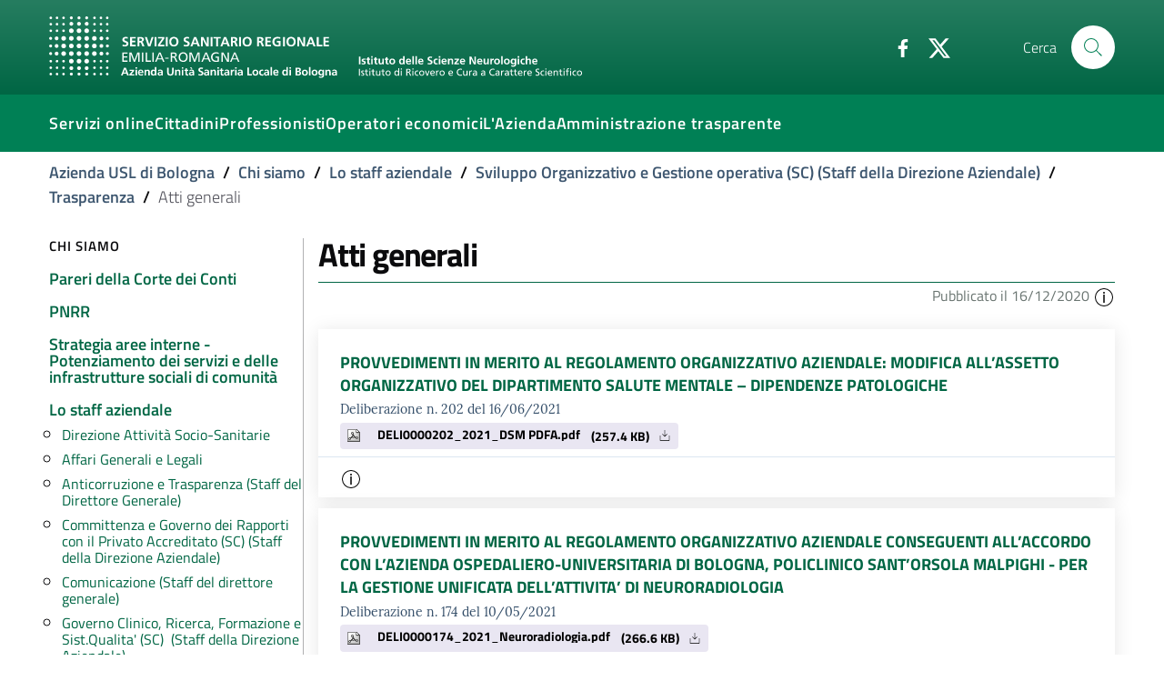

--- FILE ---
content_type: text/html;charset=utf-8
request_url: https://www.ausl.bologna.it/asl-bologna/staff/socs/socs-trasparenza/atti-generali
body_size: 96268
content:
<!DOCTYPE html>
<html xmlns="http://www.w3.org/1999/xhtml" lang="it" xml:lang="it">

<head><meta http-equiv="Content-Type" content="text/html; charset=UTF-8" />
  <title>Atti generali — Azienda USL di Bologna</title>

  

  
    
        <meta charset="utf-8" />
        <meta name="viewport" content="width=device-width, initial-scale=1, shrink-to-fit=no" />

        <script>PORTAL_URL = 'https://www.ausl.bologna.it';</script>

        <link href="https://www.ausl.bologna.it/static/theme-assets/css/bootstrap-italia.min.css" rel="stylesheet" />

        <!-- Favicons -->
        <link rel="icon" href="https://www.ausl.bologna.it/static/theme-assets/assets/favicons/favicon.ico" />
        <link rel="icon" href="https://www.ausl.bologna.it/static/theme-assets/assets/favicons/favicon-32x32.png" sizes="32x32" type="image/png" />
        <link rel="icon" href="https://www.ausl.bologna.it/static/theme-assets/assets/favicons/favicon-16x16.png" sizes="16x16" type="image/png" />
        <link rel="mask-icon" href="https://www.ausl.bologna.it/static/theme-assets/assets/favicons/safari-pinned-tab.svg" color="#0066CC" />
        <link rel="apple-touch-icon" href="https://www.ausl.bologna.it/static/theme-assets/assets/favicons/apple-touch-icon.png" />

        <meta name="theme-color" content="#0066CC" />
    
</head><body id="visual-portal-wrapper" class="frontend icons-on portaltype-folder section-asl-bologna site-Plone subsection-staff subsection-staff-socs subsection-staff-socs-socs-trasparenza template-listing_view thumbs-on userrole-anonymous viewpermission-view" dir="ltr" data-base-url="https://www.ausl.bologna.it/asl-bologna/staff/socs/socs-trasparenza/atti-generali" data-view-url="https://www.ausl.bologna.it/asl-bologna/staff/socs/socs-trasparenza/atti-generali" data-portal-url="https://www.ausl.bologna.it" data-i18ncatalogurl="https://www.ausl.bologna.it/plonejsi18n" data-pat-pickadate="{&quot;date&quot;: {&quot;selectYears&quot;: 200}, &quot;time&quot;: {&quot;interval&quot;: 5 } }" data-pat-plone-modal="{&quot;actionOptions&quot;: {&quot;displayInModal&quot;: false}}">

    <header class="it-header-wrapper it-header-sticky">

      <div class="it-nav-wrapper">
        <!-- HEADER CENTER -->
        <div class="it-header-center-wrapper it-small-header bg-gradient-primary">
          <div class="container">
            <div class="row">
              <div class="col-12">
                <div class="it-header-center-content-wrapper">
                  <div class="it-brand-wrapper">
                    <a href="https://www.ausl.bologna.it">
                      <img src="https://www.ausl.bologna.it/static/theme-assets/assets/logo-bianco.svg" class="img-fluid mr-3 bo-logo-full bo-logo-full--default" />
                      <img src="https://www.ausl.bologna.it/static/theme-assets/assets/logo-bianco-mobile.png" class="img-fluid mr-3 bo-logo-full bo-logo-full--mobile" />
                      <img src="https://www.ausl.bologna.it/static/theme-assets/assets/logo-bianco-icona.png" class="img-fluid mr-3 bo-logo-icon" />

                    </a>

                    

                  </div>                  <!-- /it-brand-wrapper -->
                  <div class="it-right-zone">
                    <div class="it-socials d-none d-md-flex">
                      <ul>
                        <li>
                          <a href="http://www.facebook.com/pages/Azienda-USL-di-Bologna/161108907266658?v=page_getting_started#!/pages/Azienda-USL-di-Bologna/161108907266658?v=wall" aria-label="Facebook" target="_blank">
                            <svg class="icon">
                              <use xlink:href="https://www.ausl.bologna.it/++plone++auslbo.bootstrap.theme/sprite.svg#it-facebook"></use>
                            </svg>
                          </a>
                        </li>
                        <li>
                          <a href="http://twitter.com/AUSLBologna" aria-label="Twitter" target="_blank">
                            <svg class="icon">
                              <use xlink:href="https://www.ausl.bologna.it/++plone++auslbo.bootstrap.theme/sprite.svg#it-twitter"></use>
                            </svg>
                          </a>
                        </li>
                      </ul>
                    </div>

                    <div class="it-search-wrapper">
                      <span class="d-none d-md-block">Cerca</span>
                      <a class="search-link rounded-icon" aria-label="Cerca" href="https://www.ausl.bologna.it/search?from_section=asl-bologna/staff/socs/socs-trasparenza/atti-generali">
                        <svg class="icon">
                          <use xlink:href="https://www.ausl.bologna.it/++plone++auslbo.bootstrap.theme/sprite.svg#it-search"></use>
                        </svg>
                      </a>
                    </div>
                  </div>                  <!-- /it-right-zone -->
                </div>
              </div>
            </div>
          </div>
        </div>        <!-- /it-header-center-wrapper -->

        <!-- HEADER NAV -->
        <div class="it-header-navbar-wrapper" style="z-index:7;">
          <div class="container">
            <div class="row">
              <div class="col-12">
                <nav class="navbar navbar-expand-lg has-megamenu">
                  <button class="custom-navbar-toggler" type="button" aria-controls="nav10" aria-expanded="false" aria-label="Toggle navigation" data-target="#nav10">
                    <!-- <svg class="icon">
                      <use xlink:href="${portal_url}/++plone++auslbo.bootstrap.theme/sprite.svg#it-burger"></use>
                    </svg> -->
                    <div class="icon-burger"><span style="background:white"></span></div>
                  </button>
                  <div class="navbar-collapsable" id="nav10">
                    <div class="overlay"></div>
                    <div class="close-div sr-only">
                      <button class="btn close-menu" type="button">
                        <span class="it-close"></span>close
                      </button>
                    </div>
                    <div class="menu-wrapper">
                      <ul class="navbar-nav">
                        
                          <li class="nav-item dropdown megamenu ">
                            <a class="nav-link dropdown-toggle " href="#" title="" data-toggle="dropdown" aria-expanded="false">
                              
                              <span>Servizi online</span>
                              
                            </a>
                            <div class="dropdown-menu">
                              <div class="row max-height-col">
                                <div class="col-12 col-lg-4">
                                  <h2><strong>In evidenza</strong></h2>
<p><a href="https://opencup.cup2000.it/openCUP/index.htm">Prenotazioni e disdette</a></p>
<p><a href="https://screening.ausl.bologna.it/" title="Gestione online appuntamenti screening">Portale appuntamenti screening</a><a href="https://www.pagonlinesanita.it/"></a></p>
<p><a href="https://refertionline.ausl.bologna.it/">Immagini e referti</a></p>
<p><a href="https://prontocartella.bo.it/home">Cartelle cliniche</a></p>
<p><a href="https://www.ausl.bologna.it/form/das/dccm">Domanda per la conformità di diagnosi di disturbo di apprendimento (minori)</a></p>
<p><a href="https://www.ausl.bologna.it/form/das/dccad">Domanda per la conformità di diagnosi di disturbo di apprendimento (adulti)</a></p>
<p></p>
                                </div>
                                <div class="col-12 col-lg-4">
                                  <p><a href="https://www.ausl.bologna.it/form/com/svw" rel="noopener" target="_blank">Segnalazioni</a></p>
<p><a href="https://www.ausl.bologna.it/form/com/svwd" rel="noopener" target="_blank">Segnalazioni con delega</a> </p>
<p><a href="https://moduli.ausl.bologna.it/formazione/albo-docenti" rel="noopener" target="_blank">Iscrizione albo docenti esterni</a></p>
<p><a href="https://intranet-moduli.internal.ausl.bologna.it/formazione/albi-per-interni" rel="noopener" target="_blank">Iscrizione albo docenti interni</a></p>
<p><a href="https://www.ausl.bologna.it/form/com/rcp" rel="noopener">Patrocini</a></p>
                                </div>
                                <div class="col-12 col-lg-4">
                                  <p><a href="https://www.ausl.bologna.it/cit/sanita-on-line"><strong>Vai alla pagina completa dei servizi on line</strong></a></p>
<p></p>
<p></p>
<p><img alt="imma.png" class="image-richtext image-inline" height="" src="https://www.ausl.bologna.it/tema-auslbo/immagini/imma.png/@@images/ba890e78-6814-44b5-9627-eb7030c9228a.png" title="imma.png" width="" /></p>
                                </div>
                              </div>
                            </div>
                          </li>
                        
                          <li class="nav-item dropdown megamenu ">
                            <a class="nav-link dropdown-toggle " href="#" title="" data-toggle="dropdown" aria-expanded="false">
                              
                              <span>Cittadini</span>
                              
                            </a>
                            <div class="dropdown-menu">
                              <div class="row max-height-col">
                                <div class="col-12 col-lg-6">
                                  <p><strong>In evidenza</strong></p>
<p><a href="https://www.ausl.bologna.it/cit/prenotare-visite-pagare-il-ticket-e-richiedere-rimborsi">Prenotare, disdire, pagare, chiedere rimborsi per prestazioni sanitarie</a></p>
<p><a href="https://www.ausl.bologna.it/cit/vaccini">Vaccini</a></p>
<p><a href="https://www.ausl.bologna.it/cit/gravidanza-e-allattamento/gravidanza-a-rischio-ed-estensione-del-congedo-di-maternita">Richiesta gravidanza a rischio</a></p>
<p><a href="https://www.ausl.bologna.it/cit/cagm">Assistenza primaria ad attività oraria (ex Guardia Medica)</a></p>
<p><a href="https://www.ausl.bologna.it/asl-bologna/Dip/dei/dot">Donazione organi</a></p>
                                </div>
                                <div class="col-12 col-lg-6">
                                  <div>
<p><a href="https://bologna.lgrmedical.it">Protesica</a></p>
<p><a href="https://www.ausl.bologna.it/cit/libera-professione">Libera Professione</a></p>
</div>
<div>
<p><a href="https://www.ausl.bologna.it/cit/farm/farmacie-orari-di-apertura-e-turni-diurni-notturni">Farmacie</a></p>
<div>
<p><a href="https://www.ausl.bologna.it/cit/bandi-di-concorso">Concorsi</a></p>
</div>
<div>
<p><a href="https://trasparenza-gru.progetto-sole.it/exec/htmls/static/whrpx/pxtraspcv0.html?CODE=AUSLBO-DIR">Cerca Professionista AUSL</a></p>
</div>
<p><a href="https://www.ausl.bologna.it/cit">Tutte le informazioni</a></p>
</div>
                                </div>
                              </div>
                            </div>
                          </li>
                        
                          <li class="nav-item dropdown megamenu ">
                            <a class="nav-link dropdown-toggle " href="#" title="" data-toggle="dropdown" aria-expanded="false">
                              
                              <span>Professionisti</span>
                              
                            </a>
                            <div class="dropdown-menu">
                              <div class="row max-height-col">
                                <div class="col-12 col-lg-6">
                                  <div>
<p><strong>In evidenza</strong></p>
<p><a href="https://www.ausl.bologna.it/pro/npa">Le notizie per gli operatori AUSL</a></p>
<p><a href="https://portale-gru.progetto-sole.it/exec/" rel="noopener" target="_blank">Portale del Dipendente</a></p>
<p><a href="https://www.ausl.bologna.it/seztemi/sostenibilita/mobilita-aziendale" title="Spostarsi in modo sostenibile">Spostarsi in modo sostenibile</a></p>
</div>
<div>
<p></p>
</div>
                                </div>
                                <div class="col-12 col-lg-6">
                                  <div>
<div>
<p><a href="https://www.ausl.bologna.it/pro/posta-elettronica-aziendale-1/sistema-di-posta-elettronica-aziendale" title="Sistema di posta elettronica aziendale">Posta elettronica aziendale</a></p>
<p><a href="https://babel.ausl.bologna.it/" rel="noopener" target="_blank">Babel</a></p>
</div>
<div>
<p><a href="https://www.ausl.bologna.it/pro/grad">Graduatorie</a></p>
</div>
<p><a href="https://www.ausl.bologna.it/pro/for">Formazione</a></p>
</div>
<div>
<p><strong><a href="https://www.ausl.bologna.it/pro/professionisti-1">Tutti i contenuti per i professionisti (AUSL ed esterni)</a></strong></p>
</div>
<div>
<h6></h6>
</div>
                                </div>
                              </div>
                            </div>
                          </li>
                        
                          <li class="nav-item  ">
                            <a class="nav-link  " href="https://www.ausl.bologna.it/operatori-economici/" title="Bandi di gara, portale fornitori e altro" data-toggle="" aria-expanded="false">
                              
                              <span>Operatori economici</span>
                              
                            </a>
                            
                          </li>
                        
                          <li class="nav-item dropdown megamenu ">
                            <a class="nav-link dropdown-toggle " href="#" title="" data-toggle="dropdown" aria-expanded="false">
                              
                              <span>L'Azienda</span>
                              
                            </a>
                            <div class="dropdown-menu">
                              <div class="row max-height-col">
                                <div class="col-12 col-lg-6">
                                  <p><a href="https://www.ausl.bologna.it/asl-bologna/staff/agl/trasparenza/atti-generali/atti-amministrativi-generali" rel="noopener" target="_blank">Atto aziendale</a></p>
<p><a href="https://www.ausl.bologna.it/asl-bologna/staff/socs/socs-trasparenza/organigramma-statico/ORG.pdf" rel="noopener" target="_blank">Struttura aziendale</a></p>
<p><a href="https://www.ausl.bologna.it/asl-bologna">Chi siamo</a></p>
<p><strong><a href="http://www.isnb.it" title="Istituto delle Scienze Neurologiche (ISN) di Bologna">L'IRCCS Istituto delle Scienze Neurologiche (ISN) di Bologna</a></strong></p>
<p><a href="https://www.ausl.bologna.it/servt">Servizi sul territorio e Distretti</a></p>
<p><a href="https://www.ausl.bologna.it/asl-bologna/Dip">Dipartimenti di produzione</a></p>
<p><a href="https://www.ausl.bologna.it/asl-bologna/datr">Dipartimento assistenziale, tecnico e riabilitativo</a></p>
<p><a href="https://www.ausl.bologna.it/asl-bologna/dipartimenti-di-supporto">Dipartimenti di supporto</a></p>
<p><a href="https://www.ausl.bologna.it/asl-bologna/pnrr">PNRR</a></p>
<p><a href="https://www.ausl.bologna.it/asl-bologna/strategia-aree-interne-potenziamento-dei-servizi-e-delle-infrastrutture-sociali-di-comunita/strategia-aree-interne-potenziamento-dei-servizi-e-delle-infrastrutture-sociali-di-comunita">Strategia aree interne - Potenziamento dei servizi e delle infrastrutture sociali di comunità</a></p>
<p><a href="https://www.ausl.bologna.it/asl-bologna/pareri-della-corte-dei-conti">Pareri della Corte dei Conti</a></p>
<p></p>
                                </div>
                                <div class="col-12 col-lg-6">
                                  <p><a href="https://www.ausl.bologna.it/servt/distr/appennino-bolognese" rel="noopener" target="_blank" title="Appennino Bolognese"><strong>Appennino Bolognese</strong></a></p>
<p><strong><a href="https://www.ausl.bologna.it/servt/distr/citta-di-bologna" rel="noopener" target="_blank" title="Città di Bologna">Città di Bologna</a></strong></p>
<p><strong><a href="https://www.ausl.bologna.it/servt/distr/pianura-est" rel="noopener" target="_blank" title="Pianura Est">Pianura Est</a></strong></p>
<p><strong><a href="https://www.ausl.bologna.it/servt/distr/pianura-ovest" rel="noopener" target="_blank" title="Pianura Ovest">Pianura Ovest</a></strong></p>
<p><strong><a href="https://www.ausl.bologna.it/servt/distr/reno-lavino-e-samoggia" rel="noopener" target="_blank" title="Reno, Lavino e Samoggia">Reno, Lavino e Samoggia</a></strong></p>
<p><strong><a href="https://www.ausl.bologna.it/servt/distr/savena-idice" rel="noopener" target="_blank" title="Savena Idice">Savena Idice</a></strong></p>
<p></p>
<p><span>L’Azienda USL di Bologna promuove e tutela della salute della popolazione per consentire la migliore qualità di vita possibile, garantendo i livelli essenziali di assistenza secondo le normative nazionali e regionali. Concorre alla realizzazione della più vasta missione del Servizio Sanitario della Regione Emilia Romagna. </span><span>Il suo territorio comprende 45 comuni, per una popolazione di oltre 880.000 abitanti. Il bilancio annuale si aggira sui 2.1 miliardi di euro. Al suo interno sono impegnati oltre 9.500 professionisti.</span></p>
                                </div>
                              </div>
                            </div>
                          </li>
                        
                          <li class="nav-item  ">
                            <a class="nav-link  " href="https://www.ausl.bologna.it/amministrazione-trasparente" title="" data-toggle="" aria-expanded="false">
                              
                              <span>Amministrazione trasparente</span>
                              
                            </a>
                            
                          </li>
                        
                      </ul>
                    </div>
                  </div>
                </nav>
              </div>
            </div>
          </div>
        </div>
      </div>

    </header>
    

    <div id="header-separator"></div>
  
    <div class="container">
        <div class="row">
            <div class="col-12">
                <nav class="breadcrumb-container" aria-label="breadcrumb">
                    <ol class="breadcrumb">
                        
                            <li class="breadcrumb-item ">
                                <a href="https://www.ausl.bologna.it">Azienda USL di Bologna</a>
                                <span class="separator">/</span>
                            </li>
                        
                            <li class="breadcrumb-item ">
                                <a href="https://www.ausl.bologna.it/asl-bologna">Chi siamo</a>
                                <span class="separator">/</span>
                            </li>
                        
                            <li class="breadcrumb-item ">
                                <a href="https://www.ausl.bologna.it/asl-bologna/staff">Lo staff aziendale</a>
                                <span class="separator">/</span>
                            </li>
                        
                            <li class="breadcrumb-item ">
                                <a href="https://www.ausl.bologna.it/asl-bologna/staff/socs">Sviluppo Organizzativo e Gestione operativa (SC) (Staff della Direzione Aziendale)</a>
                                <span class="separator">/</span>
                            </li>
                        
                            <li class="breadcrumb-item ">
                                <a href="https://www.ausl.bologna.it/asl-bologna/staff/socs/socs-trasparenza">Trasparenza</a>
                                <span class="separator">/</span>
                            </li>
                        
                            <li class="breadcrumb-item active">
                                Atti generali
                                
                            </li>
                        
                    </ol>
                </nav>
            </div>
        </div>
    </div>
<div class="container">
      <div class="row">
        <div class="col-12" id="theme-above-main"></div>
      </div>
    </div><main>
      <div class="container">
        <div class="row">
          <div class="d-none d-lg-block col-lg-3">
            <div class="sidebar-wrapper border-right mr-1" id="theme-sidenav">
      
        
<div class="portletWrapper" id="portletwrapper-706c6f6e652e6c656674636f6c756d6e0a636f6e746578740a2f506c6f6e650a6e617669676174696f6e" data-portlethash="706c6f6e652e6c656674636f6c756d6e0a636f6e746578740a2f506c6f6e650a6e617669676174696f6e">

    <div class="navigation-wrapper">
    <h3 class="no_toc">Chi siamo</h3>

    <div class="sidebar-linklist-wrapper">
    <div class="link-list-wrapper">
            
        <ul class="link-list">
            



<li>

    

        <a href="https://www.ausl.bologna.it/asl-bologna/pareri-della-corte-dei-conti" title="" class="list-item list-item-state--published medium ">

             

            

            <span>Pareri della Corte dei Conti</span>
        </a>
        

    
</li>

<li>

    

        <a href="https://www.ausl.bologna.it/asl-bologna/pnrr" title="Attuazione misure PNRR: informazioni sintetiche di pubblicizzazione" class="list-item list-item-state--published medium ">

             

            

            <span>PNRR</span>
        </a>
        

    
</li>

<li>

    

        <a href="https://www.ausl.bologna.it/asl-bologna/strategia-aree-interne-potenziamento-dei-servizi-e-delle-infrastrutture-sociali-di-comunita" title="ex PNRR M5 C3 I1.1.1" class="list-item list-item-state--published medium ">

             

            

            <span>Strategia aree interne - Potenziamento dei servizi e delle infrastrutture sociali di comunità</span>
        </a>
        

    
</li>

<li>

    

        <a href="https://www.ausl.bologna.it/asl-bologna/staff" title="" class="list-item list-item-state--published medium medium ">

             

            

            <span>Lo staff aziendale</span>
        </a>
        
            <ul class="link-sublist link-sublist-level--1">
                



<li>

    

        <a href="https://www.ausl.bologna.it/asl-bologna/staff/dass" title="" class="list-item list-item-state--published ">

             

            

            <span>Direzione Attività Socio-Sanitarie</span>
        </a>
        

    
</li>

<li>

    

        <a href="https://www.ausl.bologna.it/asl-bologna/staff/agl" title="" class="list-item list-item-state--published ">

             

            

            <span>Affari Generali e Legali</span>
        </a>
        

    
</li>

<li>

    

        <a href="https://www.ausl.bologna.it/asl-bologna/staff/at" title="" class="list-item list-item-state--published ">

             

            

            <span>Anticorruzione e Trasparenza (Staff del Direttore Generale)</span>
        </a>
        

    
</li>

<li>

    

        <a href="https://www.ausl.bologna.it/asl-bologna/staff/csa" title="" class="list-item list-item-state--published ">

             

            

            <span>Committenza e Governo dei Rapporti con il Privato Accreditato (SC) (Staff della Direzione Aziendale)</span>
        </a>
        

    
</li>

<li>

    

        <a href="https://www.ausl.bologna.it/asl-bologna/staff/comunicazione-staff-del-direttore-generale" title="" class="list-item list-item-state--published ">

             

            

            <span>Comunicazione (Staff del direttore generale)</span>
        </a>
        

    
</li>

<li>

    

        <a href="https://www.ausl.bologna.it/asl-bologna/staff/qa" title="" class="list-item list-item-state--published ">

             

            

            <span>Governo Clinico, Ricerca, Formazione e Sist.Qualita' (SC)  (Staff della Direzione Aziendale)</span>
        </a>
        

    
</li>

<li>

    

        <a href="https://www.ausl.bologna.it/asl-bologna/staff/governo-dei-percorsi-specialistici" title="" class="list-item list-item-state--published ">

             

            

            <span>Governo dei percorsi specialistici</span>
        </a>
        

    
</li>

<li>

    

        <a href="https://www.ausl.bologna.it/asl-bologna/staff/mlrm" title="" class="list-item list-item-state--published ">

             

            

            <span>Medicina Legale e Risk Management (Staff della Direzione Aziendale)</span>
        </a>
        

    
</li>

<li>

    

        <a href="https://www.ausl.bologna.it/asl-bologna/staff/lp" title="" class="list-item list-item-state--published ">

             

            

            <span>Libera Professione (SC)</span>
        </a>
        

    
</li>

<li>

    

        <a href="https://www.ausl.bologna.it/asl-bologna/staff/pec" title="" class="list-item list-item-state--published ">

             

            

            <span>Programmazione e Controllo</span>
        </a>
        

    
</li>

<li>

    

        <a href="https://www.ausl.bologna.it/asl-bologna/staff/pep" title="" class="list-item list-item-state--published ">

             

            

            <span>Servizio di Prevenzione e Protezione (SC)</span>
        </a>
        

    
</li>

<li>

    

        <a href="https://www.ausl.bologna.it/asl-bologna/staff/sia" title="" class="list-item list-item-state--published ">

             

            

            <span>Sistemi Informativi Aziendali</span>
        </a>
        

    
</li>

<li>

    

        <a href="https://www.ausl.bologna.it/asl-bologna/staff/socs" title="" class="list-item list-item-state--published medium ">

             

            

            <span>Sviluppo Organizzativo e Gestione operativa (SC) (Staff della Direzione Aziendale)</span>
        </a>
        
            <ul class="link-sublist link-sublist-level--2">
                



<li>

    

        <a href="https://www.ausl.bologna.it/asl-bologna/staff/socs/socs-trasparenza" title="UO Sviluppo Organizzativo e Gestione Operativa (SC)" class="list-item list-item-state--published medium ">

             

            

            <span>Trasparenza</span>
        </a>
        
            <ul class="link-sublist link-sublist-level--3">
                



<li>

    

        <a href="https://www.ausl.bologna.it/asl-bologna/staff/socs/socs-trasparenza/organigramma-statico" title="Versione statica pdf - aggiornata al 12/01/2026" class="list-item list-item-state--published ">

             

            

            <span>Organigramma statico</span>
        </a>
        

    
</li>

<li>

    

        <a href="https://www.ausl.bologna.it/asl-bologna/staff/socs/socs-trasparenza/benessere-organizzativo" title="" class="list-item list-item-state--published ">

             

            

            <span>Benessere organizzativo</span>
        </a>
        

    
</li>

<li>

    

        <a href="https://www.ausl.bologna.it/asl-bologna/staff/socs/socs-trasparenza/verbali-di-accordo-interaziendali" title="" class="list-item list-item-state--published ">

             

            

            <span>Verbali e atti di valenza interaziendale</span>
        </a>
        

    
</li>

<li>

    

        <a href="https://www.ausl.bologna.it/asl-bologna/staff/socs/socs-trasparenza/atti-generali" title="" class="list-item list-item-state--published medium active ">

             

            

            <span>Atti generali</span>
        </a>
        

    
</li>

<li>

    

        <a href="https://www.ausl.bologna.it/asl-bologna/staff/socs/socs-trasparenza/attivita-e-procedimenti" title="" class="list-item list-item-state--published ">

             

            

            <span>Attività e procedimenti</span>
        </a>
        

    
</li>

<li>

    

        <a href="https://www.ausl.bologna.it/asl-bologna/staff/socs/socs-trasparenza/riferimenti-normativi-su-organizzazione-e-attivita" title="" class="list-item list-item-state--published ">

             

            

            <span>Riferimenti normativi su organizzazione e attività</span>
        </a>
        

    
</li>




            </ul>
        

    
</li>




            </ul>
        

    
</li>

<li>

    

        <a href="https://www.ausl.bologna.it/asl-bologna/staff/governo-dei-percorsi-di-screening" title="" class="list-item list-item-state--published ">

             

            

            <span>Governo dei percorsi di screening</span>
        </a>
        

    
</li>




            </ul>
        

    
</li>




        </ul>
    </div>    
    </div>
    </div>


</div>


      
    </div>
          </div>
          <div class="col-12 col-lg-9" id="theme-content">

          

          <header>
            <div id="viewlet-above-content-title"><span id="social-tags-body" style="display: none" itemscope="" itemtype="http://schema.org/WebPage">
  <span itemprop="name">Atti generali</span>
  <span itemprop="description"></span>
  <span itemprop="url">https://www.ausl.bologna.it/asl-bologna/staff/socs/socs-trasparenza/atti-generali</span>
  <span itemprop="image">https://www.ausl.bologna.it/logo.png</span>
</span>

</div>
            
              <h1 class="documentFirstHeading">Atti generali</h1>

            
            <div id="viewlet-below-content-title">
    <div class="bo-below-title">
        <div class="bo-below-title_nav">
            <a href="#" data-toggle="modal" data-target="#sidenav-modal" class="d-lg-none">
                
  <svg class="icon icon-sm icon-primary">
       <use xlink:href="https://www.ausl.bologna.it/++plone++auslbo.bootstrap.theme/sprite.svg#it-folder"></use>
  </svg>

                <span>Navigazione</span>
            </a>
        </div>
        <div class="bo-below-title_date">
            <small class="primary-color-c1">
                Pubblicato il
                    16/12/2020
                
                
                <span role="button" data-trigger="hover" data-toggle="popover" data-content="Creato il: &lt;em&gt;16/12/2020&lt;/em&gt;&lt;br /&gt;Ultima modifica il: &lt;em&gt;21/10/2025&lt;/em&gt;" data-html="true">
                    
  <svg class="icon icon-sm">
       <use xlink:href="https://www.ausl.bologna.it/++plone++auslbo.bootstrap.theme/sprite.svg#it-info-circle"></use>
  </svg>

                </span>
            </small>
        </div>
    </div>
</div>

            
              

            
          </header>

          <div id="viewlet-above-content-body">



   
</div>
          <div id="content-core">
            
      

        

        
          
            
              <div class="entries">
                
                  
                    
                      <div class="card-wrapper card-space">
                        <div class="card card-bg no-after">


                          <div class="card-body pb-2">
                            <div class="card-body-wrapper">
                              <div>
                              <h5 class="card-title">

                                <a href="https://www.ausl.bologna.it/asl-bologna/staff/socs/socs-trasparenza/atti-generali/DELI0000202-2021-Ridenominaz%20SS%20Psicologia.pdf/view" class="contenttype-file state-published url" title="Download">
                                  PROVVEDIMENTI IN MERITO AL REGOLAMENTO ORGANIZZATIVO AZIENDALE: MODIFICA ALL’ASSETTO ORGANIZZATIVO DEL DIPARTIMENTO SALUTE MENTALE – DIPENDENZE PATOLOGICHE
                                  </a>
                              </h5>

                              <p class="card-text">Deliberazione n. 202 del 16/06/2021</p>

                              
                              <a href="https://www.ausl.bologna.it/asl-bologna/staff/socs/socs-trasparenza/atti-generali/DELI0000202-2021-Ridenominaz%20SS%20Psicologia.pdf/view" class="badge badge-light badge-file">
                                  <img src="https://www.ausl.bologna.it/++resource++mimetype.icons/pdf.png" />
                                  <span><span class="filename">DELI0000202_2021_DSM PDFA.pdf</span> (257.4 KB)</span>
                                  
  <svg class="icon icon-xs">
       <use xlink:href="https://www.ausl.bologna.it/++plone++auslbo.bootstrap.theme/sprite.svg#it-download"></use>
  </svg>

                                </a>
                              


                              
                              </div>

                              

                             </div>


                            

                          </div>
                          <div class="card-footer px-4 py-2">

                            <small class="primary-color-c1">
                                
                                
                            <span role="button" data-trigger="hover" data-toggle="popover" data-content="Creato il: &lt;em&gt;30/06/2021&lt;/em&gt;&lt;br /&gt;Ultima modifica il: &lt;em&gt;30/06/2023&lt;/em&gt;" data-html="true">
                              
  <svg class="icon icon-sm">
       <use xlink:href="https://www.ausl.bologna.it/++plone++auslbo.bootstrap.theme/sprite.svg#it-info-circle"></use>
  </svg>

                            </span>
                          </small>


                        </div>


                      </div>
                    </div>
                  
                
              
                  
                    
                      <div class="card-wrapper card-space">
                        <div class="card card-bg no-after">


                          <div class="card-body pb-2">
                            <div class="card-body-wrapper">
                              <div>
                              <h5 class="card-title">

                                <a href="https://www.ausl.bologna.it/asl-bologna/staff/socs/socs-trasparenza/atti-generali/DELI0000174-2021-Neuroradiologia.pdf/view" class="contenttype-file state-published url" title="Download">
                                  PROVVEDIMENTI IN MERITO AL REGOLAMENTO ORGANIZZATIVO AZIENDALE CONSEGUENTI ALL’ACCORDO CON L’AZIENDA OSPEDALIERO-UNIVERSITARIA DI BOLOGNA, POLICLINICO SANT’ORSOLA MALPIGHI - PER LA GESTIONE UNIFICATA DELL’ATTIVITA’ DI NEURORADIOLOGIA
                                  </a>
                              </h5>

                              <p class="card-text">Deliberazione n. 174 del 10/05/2021</p>

                              
                              <a href="https://www.ausl.bologna.it/asl-bologna/staff/socs/socs-trasparenza/atti-generali/DELI0000174-2021-Neuroradiologia.pdf/view" class="badge badge-light badge-file">
                                  <img src="https://www.ausl.bologna.it/++resource++mimetype.icons/pdf.png" />
                                  <span><span class="filename">DELI0000174_2021_Neuroradiologia.pdf</span> (266.6 KB)</span>
                                  
  <svg class="icon icon-xs">
       <use xlink:href="https://www.ausl.bologna.it/++plone++auslbo.bootstrap.theme/sprite.svg#it-download"></use>
  </svg>

                                </a>
                              


                              
                              </div>

                              

                             </div>


                            

                          </div>
                          <div class="card-footer px-4 py-2">

                            <small class="primary-color-c1">
                                
                                
                            <span role="button" data-trigger="hover" data-toggle="popover" data-content="Creato il: &lt;em&gt;30/06/2021&lt;/em&gt;&lt;br /&gt;Ultima modifica il: &lt;em&gt;18/11/2021&lt;/em&gt;" data-html="true">
                              
  <svg class="icon icon-sm">
       <use xlink:href="https://www.ausl.bologna.it/++plone++auslbo.bootstrap.theme/sprite.svg#it-info-circle"></use>
  </svg>

                            </span>
                          </small>


                        </div>


                      </div>
                    </div>
                  
                
              
                  
                    
                      <div class="card-wrapper card-space">
                        <div class="card card-bg no-after">


                          <div class="card-body pb-2">
                            <div class="card-body-wrapper">
                              <div>
                              <h5 class="card-title">

                                <a href="https://www.ausl.bologna.it/asl-bologna/staff/socs/socs-trasparenza/atti-generali/DELI0000428-2020-IRCCS.pdf/view" class="contenttype-file state-published url" title="Download">
                                  PROVVEDIMENTI IN MERITO AL REGOLAMENTO ORGANIZZATIVO AZIENDALE: MODIFICHE ALL’ASSETTO ORGANIZZATIVO DELL'IRCCS "ISTITUTO DELLE SCIENZE NEUROLOGICHE" DELL'AZIENDA USL DI BOLOGNA
                                  </a>
                              </h5>

                              <p class="card-text">Deliberazione n. 428 del 30/12/2020</p>

                              
                              <a href="https://www.ausl.bologna.it/asl-bologna/staff/socs/socs-trasparenza/atti-generali/DELI0000428-2020-IRCCS.pdf/view" class="badge badge-light badge-file">
                                  <img src="https://www.ausl.bologna.it/++resource++mimetype.icons/pdf.png" />
                                  <span><span class="filename">DELI0000428_2020_IRCCS.pdf</span> (267.2 KB)</span>
                                  
  <svg class="icon icon-xs">
       <use xlink:href="https://www.ausl.bologna.it/++plone++auslbo.bootstrap.theme/sprite.svg#it-download"></use>
  </svg>

                                </a>
                              


                              
                              </div>

                              

                             </div>


                            

                          </div>
                          <div class="card-footer px-4 py-2">

                            <small class="primary-color-c1">
                                
                                
                            <span role="button" data-trigger="hover" data-toggle="popover" data-content="Creato il: &lt;em&gt;30/06/2021&lt;/em&gt;&lt;br /&gt;Ultima modifica il: &lt;em&gt;18/11/2021&lt;/em&gt;" data-html="true">
                              
  <svg class="icon icon-sm">
       <use xlink:href="https://www.ausl.bologna.it/++plone++auslbo.bootstrap.theme/sprite.svg#it-info-circle"></use>
  </svg>

                            </span>
                          </small>


                        </div>


                      </div>
                    </div>
                  
                
              
                  
                    
                      <div class="card-wrapper card-space">
                        <div class="card card-bg no-after">


                          <div class="card-body pb-2">
                            <div class="card-body-wrapper">
                              <div>
                              <h5 class="card-title">

                                <a href="https://www.ausl.bologna.it/asl-bologna/staff/socs/socs-trasparenza/atti-generali/1-DELI0000366-2020-modifica%20Governo%20Clinico.pdf/view" class="contenttype-file state-published url" title="Download">
                                  PROVVEDIMENTI IN MERITO AL REGOLAMENTO ORGANIZZATIVO AZIENDALE: MODIFICHE ALL’ASSETTO ORGANIZZATIVO NELL’AMBITO DELLO STAFF DELLA DIREZIONE AZIENDALE
                                  </a>
                              </h5>

                              <p class="card-text">Deliberazione n. 366 del 12/11/2020</p>

                              
                              <a href="https://www.ausl.bologna.it/asl-bologna/staff/socs/socs-trasparenza/atti-generali/1-DELI0000366-2020-modifica%20Governo%20Clinico.pdf/view" class="badge badge-light badge-file">
                                  <img src="https://www.ausl.bologna.it/++resource++mimetype.icons/pdf.png" />
                                  <span><span class="filename">1_DELI0000366_2020_modifica Governo Clinico.pdf</span> (250.0 KB)</span>
                                  
  <svg class="icon icon-xs">
       <use xlink:href="https://www.ausl.bologna.it/++plone++auslbo.bootstrap.theme/sprite.svg#it-download"></use>
  </svg>

                                </a>
                              


                              
                              </div>

                              

                             </div>


                            

                          </div>
                          <div class="card-footer px-4 py-2">

                            <small class="primary-color-c1">
                                
                                
                            <span role="button" data-trigger="hover" data-toggle="popover" data-content="Creato il: &lt;em&gt;16/12/2020&lt;/em&gt;&lt;br /&gt;Ultima modifica il: &lt;em&gt;18/11/2021&lt;/em&gt;" data-html="true">
                              
  <svg class="icon icon-sm">
       <use xlink:href="https://www.ausl.bologna.it/++plone++auslbo.bootstrap.theme/sprite.svg#it-info-circle"></use>
  </svg>

                            </span>
                          </small>


                        </div>


                      </div>
                    </div>
                  
                
              
                  
                    
                      <div class="card-wrapper card-space">
                        <div class="card card-bg no-after">


                          <div class="card-body pb-2">
                            <div class="card-body-wrapper">
                              <div>
                              <h5 class="card-title">

                                <a href="https://www.ausl.bologna.it/asl-bologna/staff/socs/socs-trasparenza/atti-generali/2-DELI0000327-2020-SSD%20Ch%20Ortopedica.pdf/view" class="contenttype-file state-published url" title="Download">
                                  PROVVEDIMENTI IN MERITO AL REGOLAMENTO ORGANIZZATIVO AZIENDALE: MODIFICHE ALL’ASSETTO ORGANIZZATIVO DEL DIPARTIMENTO EMERGENZA
                                  </a>
                              </h5>

                              <p class="card-text">Deliberazione n. 327 del 16/10/2020</p>

                              
                              <a href="https://www.ausl.bologna.it/asl-bologna/staff/socs/socs-trasparenza/atti-generali/2-DELI0000327-2020-SSD%20Ch%20Ortopedica.pdf/view" class="badge badge-light badge-file">
                                  <img src="https://www.ausl.bologna.it/++resource++mimetype.icons/pdf.png" />
                                  <span><span class="filename">2_DELI0000327_2020_SSD Ch Ortopedica.pdf</span> (234.1 KB)</span>
                                  
  <svg class="icon icon-xs">
       <use xlink:href="https://www.ausl.bologna.it/++plone++auslbo.bootstrap.theme/sprite.svg#it-download"></use>
  </svg>

                                </a>
                              


                              
                              </div>

                              

                             </div>


                            

                          </div>
                          <div class="card-footer px-4 py-2">

                            <small class="primary-color-c1">
                                
                                
                            <span role="button" data-trigger="hover" data-toggle="popover" data-content="Creato il: &lt;em&gt;16/12/2020&lt;/em&gt;&lt;br /&gt;Ultima modifica il: &lt;em&gt;18/11/2021&lt;/em&gt;" data-html="true">
                              
  <svg class="icon icon-sm">
       <use xlink:href="https://www.ausl.bologna.it/++plone++auslbo.bootstrap.theme/sprite.svg#it-info-circle"></use>
  </svg>

                            </span>
                          </small>


                        </div>


                      </div>
                    </div>
                  
                
              
                  
                    
                      <div class="card-wrapper card-space">
                        <div class="card card-bg no-after">


                          <div class="card-body pb-2">
                            <div class="card-body-wrapper">
                              <div>
                              <h5 class="card-title">

                                <a href="https://www.ausl.bologna.it/asl-bologna/staff/socs/socs-trasparenza/atti-generali/3-DELI0000326-2020-soppressione%20Pr%20Ch%20Malassorbitiva.pdf/view" class="contenttype-file state-published url" title="Download">
                                  PROVVEDIMENTI IN MERITO AL REGOLAMENTO ORGANIZZATIVO AZIENDALE NELL’AMBITO DEL DIPARTIMENTO CHIRURGICO
                                  </a>
                              </h5>

                              <p class="card-text">Deliberazione n. 326 del 15/10/2020</p>

                              
                              <a href="https://www.ausl.bologna.it/asl-bologna/staff/socs/socs-trasparenza/atti-generali/3-DELI0000326-2020-soppressione%20Pr%20Ch%20Malassorbitiva.pdf/view" class="badge badge-light badge-file">
                                  <img src="https://www.ausl.bologna.it/++resource++mimetype.icons/pdf.png" />
                                  <span><span class="filename">3_DELI0000326_2020_soppressione Pr Ch Malassorbitiva.pdf</span> (250.2 KB)</span>
                                  
  <svg class="icon icon-xs">
       <use xlink:href="https://www.ausl.bologna.it/++plone++auslbo.bootstrap.theme/sprite.svg#it-download"></use>
  </svg>

                                </a>
                              


                              
                              </div>

                              

                             </div>


                            

                          </div>
                          <div class="card-footer px-4 py-2">

                            <small class="primary-color-c1">
                                
                                
                            <span role="button" data-trigger="hover" data-toggle="popover" data-content="Creato il: &lt;em&gt;16/12/2020&lt;/em&gt;&lt;br /&gt;Ultima modifica il: &lt;em&gt;18/11/2021&lt;/em&gt;" data-html="true">
                              
  <svg class="icon icon-sm">
       <use xlink:href="https://www.ausl.bologna.it/++plone++auslbo.bootstrap.theme/sprite.svg#it-info-circle"></use>
  </svg>

                            </span>
                          </small>


                        </div>


                      </div>
                    </div>
                  
                
              
                  
                    
                      <div class="card-wrapper card-space">
                        <div class="card card-bg no-after">


                          <div class="card-body pb-2">
                            <div class="card-body-wrapper">
                              <div>
                              <h5 class="card-title">

                                <a href="https://www.ausl.bologna.it/asl-bologna/staff/socs/socs-trasparenza/atti-generali/4-DELI0000304-2020-riallocazione%20attivita%20Med%20Riabilitativa.pdf/view" class="contenttype-file state-published url" title="Download">
                                  ADEMPIMENTI CONSEGUENTI ALLA DELIBERAZIONE N. 361 DEL 09/10/2019 AD OGGETTO: “PROVVEDIMENTI IN MERITO AL REGOLAMENTO ORGANIZZATIVO AZIENDALE: MODIFICHE ALL’ASSETTO ORGANIZZATIVO DEL DIPARTIMENTO EMERGENZA E DELL’IRCCS ISTITUTO DELLE SCIENZE NEUROLOGICHE”
                                  </a>
                              </h5>

                              <p class="card-text">Deliberazione n. 304 del 25/09/2020</p>

                              
                              <a href="https://www.ausl.bologna.it/asl-bologna/staff/socs/socs-trasparenza/atti-generali/4-DELI0000304-2020-riallocazione%20attivita%20Med%20Riabilitativa.pdf/view" class="badge badge-light badge-file">
                                  <img src="https://www.ausl.bologna.it/++resource++mimetype.icons/pdf.png" />
                                  <span><span class="filename">4_DELI0000304_2020_riallocazione attività Med Riabilitativa.pdf</span> (203.3 KB)</span>
                                  
  <svg class="icon icon-xs">
       <use xlink:href="https://www.ausl.bologna.it/++plone++auslbo.bootstrap.theme/sprite.svg#it-download"></use>
  </svg>

                                </a>
                              


                              
                              </div>

                              

                             </div>


                            

                          </div>
                          <div class="card-footer px-4 py-2">

                            <small class="primary-color-c1">
                                
                                
                            <span role="button" data-trigger="hover" data-toggle="popover" data-content="Creato il: &lt;em&gt;16/12/2020&lt;/em&gt;&lt;br /&gt;Ultima modifica il: &lt;em&gt;18/11/2021&lt;/em&gt;" data-html="true">
                              
  <svg class="icon icon-sm">
       <use xlink:href="https://www.ausl.bologna.it/++plone++auslbo.bootstrap.theme/sprite.svg#it-info-circle"></use>
  </svg>

                            </span>
                          </small>


                        </div>


                      </div>
                    </div>
                  
                
              
                  
                    
                      <div class="card-wrapper card-space">
                        <div class="card card-bg no-after">


                          <div class="card-body pb-2">
                            <div class="card-body-wrapper">
                              <div>
                              <h5 class="card-title">

                                <a href="https://www.ausl.bologna.it/asl-bologna/staff/socs/socs-trasparenza/atti-generali/5-DELI0000268-2020-Traferimento%20Chirurgia%20A%20e%20Ch%20toracica.pdf/view" class="contenttype-file state-published url" title="Download">
                                  PROVVEDIMENTI IN MERITO AL REGOLAMENTO ORGANIZZATIVO AZIENDALE CONSEGUENTI ALL’ACCORDO TRA L’AZIENDA USL DI BOLOGNA E L’AZIENDA OSPEDALIERO UNIVERSITARIA DI BOLOGNA PER IL TRASFERIMENTO DELLE ATTIVITA’ E FUNZIONI SVOLTE DALLE UU.OO. “CHIRURGIA A E D’URGEN
                                  </a>
                              </h5>

                              <p class="card-text">Deliberazione n. 268 del 06/08/2020</p>

                              
                              <a href="https://www.ausl.bologna.it/asl-bologna/staff/socs/socs-trasparenza/atti-generali/5-DELI0000268-2020-Traferimento%20Chirurgia%20A%20e%20Ch%20toracica.pdf/view" class="badge badge-light badge-file">
                                  <img src="https://www.ausl.bologna.it/++resource++mimetype.icons/pdf.png" />
                                  <span><span class="filename">5_DELI0000268_2020_Traferimento Chirurgia A e Ch toracica.pdf</span> (237.3 KB)</span>
                                  
  <svg class="icon icon-xs">
       <use xlink:href="https://www.ausl.bologna.it/++plone++auslbo.bootstrap.theme/sprite.svg#it-download"></use>
  </svg>

                                </a>
                              


                              
                              </div>

                              

                             </div>


                            

                          </div>
                          <div class="card-footer px-4 py-2">

                            <small class="primary-color-c1">
                                
                                
                            <span role="button" data-trigger="hover" data-toggle="popover" data-content="Creato il: &lt;em&gt;16/12/2020&lt;/em&gt;&lt;br /&gt;Ultima modifica il: &lt;em&gt;18/11/2021&lt;/em&gt;" data-html="true">
                              
  <svg class="icon icon-sm">
       <use xlink:href="https://www.ausl.bologna.it/++plone++auslbo.bootstrap.theme/sprite.svg#it-info-circle"></use>
  </svg>

                            </span>
                          </small>


                        </div>


                      </div>
                    </div>
                  
                
              
                  
                    
                      <div class="card-wrapper card-space">
                        <div class="card card-bg no-after">


                          <div class="card-body pb-2">
                            <div class="card-body-wrapper">
                              <div>
                              <h5 class="card-title">

                                <a href="https://www.ausl.bologna.it/asl-bologna/staff/socs/socs-trasparenza/atti-generali/6-DELI0000233-2020-Modifiche%20DATeR.pdf/view" class="contenttype-file state-published url" title="Download">
                                  PROVVEDIMENTI IN MERITO AL REGOLAMENTO ORGANIZZATIVO AZIENDALE NELL’AMBITO DELLA DIREZIONE ASSISTENZIALE, TECNICA E RIABILITATIVA (DATeR)
                                  </a>
                              </h5>

                              <p class="card-text">Deliberazione n. 233 del 09/07/2020</p>

                              
                              <a href="https://www.ausl.bologna.it/asl-bologna/staff/socs/socs-trasparenza/atti-generali/6-DELI0000233-2020-Modifiche%20DATeR.pdf/view" class="badge badge-light badge-file">
                                  <img src="https://www.ausl.bologna.it/++resource++mimetype.icons/pdf.png" />
                                  <span><span class="filename">6_DELI0000233_2020_Modifiche DATeR.pdf</span> (261.4 KB)</span>
                                  
  <svg class="icon icon-xs">
       <use xlink:href="https://www.ausl.bologna.it/++plone++auslbo.bootstrap.theme/sprite.svg#it-download"></use>
  </svg>

                                </a>
                              


                              
                              </div>

                              

                             </div>


                            

                          </div>
                          <div class="card-footer px-4 py-2">

                            <small class="primary-color-c1">
                                
                                
                            <span role="button" data-trigger="hover" data-toggle="popover" data-content="Creato il: &lt;em&gt;16/12/2020&lt;/em&gt;&lt;br /&gt;Ultima modifica il: &lt;em&gt;18/11/2021&lt;/em&gt;" data-html="true">
                              
  <svg class="icon icon-sm">
       <use xlink:href="https://www.ausl.bologna.it/++plone++auslbo.bootstrap.theme/sprite.svg#it-info-circle"></use>
  </svg>

                            </span>
                          </small>


                        </div>


                      </div>
                    </div>
                  
                
              
                  
                    
                      <div class="card-wrapper card-space">
                        <div class="card card-bg no-after">


                          <div class="card-body pb-2">
                            <div class="card-body-wrapper">
                              <div>
                              <h5 class="card-title">

                                <a href="https://www.ausl.bologna.it/asl-bologna/staff/socs/socs-trasparenza/atti-generali/7-DELI0000196-2020-Dip%20Oncologico.pdf/view" class="contenttype-file state-published url" title="Download">
                                  PROVVEDIMENTI IN MERITO AL REGOLAMENTO ORGANIZZATIVO AZIENDALE NELL’AMBITO DEL DIPARTIMENTO ONCOLOGICO, CONSEGUENTI ALL’ACCORDO TRA L’AZIENDA USL DI BOLOGNA E L’AZIENDA USL DI IMOLA PER LA GESTIONE UNIFICATA DELLE ATTIVITA’ DI ONCOLOGIA NEL TERRITORIO MET
                                  </a>
                              </h5>

                              <p class="card-text">Deliberazione n. 196 del 30/06/2020</p>

                              
                              <a href="https://www.ausl.bologna.it/asl-bologna/staff/socs/socs-trasparenza/atti-generali/7-DELI0000196-2020-Dip%20Oncologico.pdf/view" class="badge badge-light badge-file">
                                  <img src="https://www.ausl.bologna.it/++resource++mimetype.icons/pdf.png" />
                                  <span><span class="filename">7_DELI0000196_2020_Dip Oncologico.pdf</span> (254.0 KB)</span>
                                  
  <svg class="icon icon-xs">
       <use xlink:href="https://www.ausl.bologna.it/++plone++auslbo.bootstrap.theme/sprite.svg#it-download"></use>
  </svg>

                                </a>
                              


                              
                              </div>

                              

                             </div>


                            

                          </div>
                          <div class="card-footer px-4 py-2">

                            <small class="primary-color-c1">
                                
                                
                            <span role="button" data-trigger="hover" data-toggle="popover" data-content="Creato il: &lt;em&gt;16/12/2020&lt;/em&gt;&lt;br /&gt;Ultima modifica il: &lt;em&gt;18/11/2021&lt;/em&gt;" data-html="true">
                              
  <svg class="icon icon-sm">
       <use xlink:href="https://www.ausl.bologna.it/++plone++auslbo.bootstrap.theme/sprite.svg#it-info-circle"></use>
  </svg>

                            </span>
                          </small>


                        </div>


                      </div>
                    </div>
                  
                
              
                  
                    
                      <div class="card-wrapper card-space">
                        <div class="card card-bg no-after">


                          <div class="card-body pb-2">
                            <div class="card-body-wrapper">
                              <div>
                              <h5 class="card-title">

                                <a href="https://www.ausl.bologna.it/asl-bologna/staff/socs/socs-trasparenza/atti-generali/8-DELI0000163-2020-istituzione%20DIF.pdf/view" class="contenttype-file state-published url" title="Download">
                                  PROVVEDIMENTI IN MERITO AL REGOLAMENTO ORGANIZZATIVO AZIENDALE: ISTITUZIONE DEL DIPARTIMENTO FARMACEUTICO INTERAZIENDALE
                                  </a>
                              </h5>

                              <p class="card-text">Deliberazione n. 163 del 03/06/2020</p>

                              
                              <a href="https://www.ausl.bologna.it/asl-bologna/staff/socs/socs-trasparenza/atti-generali/8-DELI0000163-2020-istituzione%20DIF.pdf/view" class="badge badge-light badge-file">
                                  <img src="https://www.ausl.bologna.it/++resource++mimetype.icons/pdf.png" />
                                  <span><span class="filename">8_DELI0000163_2020_istituzione DIF.pdf</span> (311.8 KB)</span>
                                  
  <svg class="icon icon-xs">
       <use xlink:href="https://www.ausl.bologna.it/++plone++auslbo.bootstrap.theme/sprite.svg#it-download"></use>
  </svg>

                                </a>
                              


                              
                              </div>

                              

                             </div>


                            

                          </div>
                          <div class="card-footer px-4 py-2">

                            <small class="primary-color-c1">
                                
                                
                            <span role="button" data-trigger="hover" data-toggle="popover" data-content="Creato il: &lt;em&gt;16/12/2020&lt;/em&gt;&lt;br /&gt;Ultima modifica il: &lt;em&gt;18/11/2021&lt;/em&gt;" data-html="true">
                              
  <svg class="icon icon-sm">
       <use xlink:href="https://www.ausl.bologna.it/++plone++auslbo.bootstrap.theme/sprite.svg#it-info-circle"></use>
  </svg>

                            </span>
                          </small>


                        </div>


                      </div>
                    </div>
                  
                
              
                  
                    
                      <div class="card-wrapper card-space">
                        <div class="card card-bg no-after">


                          <div class="card-body pb-2">
                            <div class="card-body-wrapper">
                              <div>
                              <h5 class="card-title">

                                <a href="https://www.ausl.bologna.it/asl-bologna/staff/socs/socs-trasparenza/atti-generali/9-DELI0000158-2020-PR%20Chir%20ginecologica%20Az.pdf/view" class="contenttype-file state-published url" title="Download">
                                  MODIFICHE IN MERITO AL REGOLAMENTO ORGANIZZATIVO AZIENDALE NELL’AMBITO DEL DIPARTIMENTO MATERNO INFANTILE E PROVVEDIMENTI IN ORDINE ALLA GRADUAZIONE E VALORIZZAZIONE DI INCARICHI DIRIGENZIALI
                                  </a>
                              </h5>

                              <p class="card-text">Deliberazione n. 158 del 27/05/2020</p>

                              
                              <a href="https://www.ausl.bologna.it/asl-bologna/staff/socs/socs-trasparenza/atti-generali/9-DELI0000158-2020-PR%20Chir%20ginecologica%20Az.pdf/view" class="badge badge-light badge-file">
                                  <img src="https://www.ausl.bologna.it/++resource++mimetype.icons/pdf.png" />
                                  <span><span class="filename">9_DELI0000158_2020_PR Chir ginecologica Az.pdf</span> (628.4 KB)</span>
                                  
  <svg class="icon icon-xs">
       <use xlink:href="https://www.ausl.bologna.it/++plone++auslbo.bootstrap.theme/sprite.svg#it-download"></use>
  </svg>

                                </a>
                              


                              
                              </div>

                              

                             </div>


                            

                          </div>
                          <div class="card-footer px-4 py-2">

                            <small class="primary-color-c1">
                                
                                
                            <span role="button" data-trigger="hover" data-toggle="popover" data-content="Creato il: &lt;em&gt;16/12/2020&lt;/em&gt;&lt;br /&gt;Ultima modifica il: &lt;em&gt;18/11/2021&lt;/em&gt;" data-html="true">
                              
  <svg class="icon icon-sm">
       <use xlink:href="https://www.ausl.bologna.it/++plone++auslbo.bootstrap.theme/sprite.svg#it-info-circle"></use>
  </svg>

                            </span>
                          </small>


                        </div>


                      </div>
                    </div>
                  
                
              
                  
                    
                      <div class="card-wrapper card-space">
                        <div class="card card-bg no-after">


                          <div class="card-body pb-2">
                            <div class="card-body-wrapper">
                              <div>
                              <h5 class="card-title">

                                <a href="https://www.ausl.bologna.it/asl-bologna/staff/socs/socs-trasparenza/atti-generali/10-DELI0000156-2020-riorganizzazione%20DAAT.pdf/view" class="contenttype-file state-published url" title="Download">
                                  PROVVEDIMENTI IN MERITO AL REGOLAMENTO ORGANIZZATIVO AZIENDALE: RIORGANIZZAZIONE DEL DIPARTIMENTO ATTIVITA' AMMINISTRATIVE TERRITORIALI - DAAT
                                  </a>
                              </h5>

                              <p class="card-text">Deliberazione n. 156 del 27/05/2020</p>

                              
                              <a href="https://www.ausl.bologna.it/asl-bologna/staff/socs/socs-trasparenza/atti-generali/10-DELI0000156-2020-riorganizzazione%20DAAT.pdf/view" class="badge badge-light badge-file">
                                  <img src="https://www.ausl.bologna.it/++resource++mimetype.icons/pdf.png" />
                                  <span><span class="filename">10_DELI0000156_2020_riorganizzazione DAAT.pdf</span> (546.7 KB)</span>
                                  
  <svg class="icon icon-xs">
       <use xlink:href="https://www.ausl.bologna.it/++plone++auslbo.bootstrap.theme/sprite.svg#it-download"></use>
  </svg>

                                </a>
                              


                              
                              </div>

                              

                             </div>


                            

                          </div>
                          <div class="card-footer px-4 py-2">

                            <small class="primary-color-c1">
                                
                                
                            <span role="button" data-trigger="hover" data-toggle="popover" data-content="Creato il: &lt;em&gt;16/12/2020&lt;/em&gt;&lt;br /&gt;Ultima modifica il: &lt;em&gt;18/11/2021&lt;/em&gt;" data-html="true">
                              
  <svg class="icon icon-sm">
       <use xlink:href="https://www.ausl.bologna.it/++plone++auslbo.bootstrap.theme/sprite.svg#it-info-circle"></use>
  </svg>

                            </span>
                          </small>


                        </div>


                      </div>
                    </div>
                  
                
              
                  
                    
                      <div class="card-wrapper card-space">
                        <div class="card card-bg no-after">


                          <div class="card-body pb-2">
                            <div class="card-body-wrapper">
                              <div>
                              <h5 class="card-title">

                                <a href="https://www.ausl.bologna.it/asl-bologna/staff/socs/socs-trasparenza/atti-generali/11-DELI0000140-2020-Pediatria%20DCP%20-1.pdf/view" class="contenttype-file state-published url" title="Download">
                                  PROVVEDIMENTI IN MERITO AL REGOLAMENTO ORGANIZZATIVO AZIENDALE: MODIFICHE ALL’ASSETTO ORGANIZZATIVO DEL DIPARTIMENTO CURE PRIMARIE
                                  </a>
                              </h5>

                              <p class="card-text">Deliberazione n. 140 del 07/05/2020</p>

                              
                              <a href="https://www.ausl.bologna.it/asl-bologna/staff/socs/socs-trasparenza/atti-generali/11-DELI0000140-2020-Pediatria%20DCP%20-1.pdf/view" class="badge badge-light badge-file">
                                  <img src="https://www.ausl.bologna.it/++resource++mimetype.icons/pdf.png" />
                                  <span><span class="filename">11_DELI0000140_2020_Pediatria DCP (1).pdf</span> (315.0 KB)</span>
                                  
  <svg class="icon icon-xs">
       <use xlink:href="https://www.ausl.bologna.it/++plone++auslbo.bootstrap.theme/sprite.svg#it-download"></use>
  </svg>

                                </a>
                              


                              
                              </div>

                              

                             </div>


                            

                          </div>
                          <div class="card-footer px-4 py-2">

                            <small class="primary-color-c1">
                                
                                
                            <span role="button" data-trigger="hover" data-toggle="popover" data-content="Creato il: &lt;em&gt;16/12/2020&lt;/em&gt;&lt;br /&gt;Ultima modifica il: &lt;em&gt;18/11/2021&lt;/em&gt;" data-html="true">
                              
  <svg class="icon icon-sm">
       <use xlink:href="https://www.ausl.bologna.it/++plone++auslbo.bootstrap.theme/sprite.svg#it-info-circle"></use>
  </svg>

                            </span>
                          </small>


                        </div>


                      </div>
                    </div>
                  
                
              
                  
                    
                      <div class="card-wrapper card-space">
                        <div class="card card-bg no-after">


                          <div class="card-body pb-2">
                            <div class="card-body-wrapper">
                              <div>
                              <h5 class="card-title">

                                <a href="https://www.ausl.bologna.it/asl-bologna/staff/socs/socs-trasparenza/atti-generali/12-DELI0000088-2020-Soppressione%20Med%20Penit%20-4.pdf/view" class="contenttype-file state-published url" title="Download">
                                  PROVVEDIMENTI IN MERITO AL REGOLAMENTO ORGANIZZATIVO AZIENDALE: MODIFICHE ALL’ASSETTO ORGANIZZATIVO DEL DIPARTIMENTO CURE PRIMARIE
                                  </a>
                              </h5>

                              <p class="card-text">Deliberazione n. 88 del 18/03/2020</p>

                              
                              <a href="https://www.ausl.bologna.it/asl-bologna/staff/socs/socs-trasparenza/atti-generali/12-DELI0000088-2020-Soppressione%20Med%20Penit%20-4.pdf/view" class="badge badge-light badge-file">
                                  <img src="https://www.ausl.bologna.it/++resource++mimetype.icons/pdf.png" />
                                  <span><span class="filename">12_DELI0000088_2020_Soppressione Med Penit (4).pdf</span> (309.1 KB)</span>
                                  
  <svg class="icon icon-xs">
       <use xlink:href="https://www.ausl.bologna.it/++plone++auslbo.bootstrap.theme/sprite.svg#it-download"></use>
  </svg>

                                </a>
                              


                              
                              </div>

                              

                             </div>


                            

                          </div>
                          <div class="card-footer px-4 py-2">

                            <small class="primary-color-c1">
                                
                                
                            <span role="button" data-trigger="hover" data-toggle="popover" data-content="Creato il: &lt;em&gt;16/12/2020&lt;/em&gt;&lt;br /&gt;Ultima modifica il: &lt;em&gt;18/11/2021&lt;/em&gt;" data-html="true">
                              
  <svg class="icon icon-sm">
       <use xlink:href="https://www.ausl.bologna.it/++plone++auslbo.bootstrap.theme/sprite.svg#it-info-circle"></use>
  </svg>

                            </span>
                          </small>


                        </div>


                      </div>
                    </div>
                  
                
              
                  
                    
                      <div class="card-wrapper card-space">
                        <div class="card card-bg no-after">


                          <div class="card-body pb-2">
                            <div class="card-body-wrapper">
                              <div>
                              <h5 class="card-title">

                                <a href="https://www.ausl.bologna.it/asl-bologna/staff/socs/socs-trasparenza/atti-generali/13-DELI0000051-2020-Programma%20Trapianto%20Polmone.pdf/view" class="contenttype-file state-published url" title="Download">
                                  PROVVEDIMENTI IN MERITO AL REGOLAMENTO ORGANIZZATIVO AZIENDALE NELL’AMBITO DEL DIPARTIMENTO ONCOLOGICO
                                  </a>
                              </h5>

                              <p class="card-text">Deliberazione n. 51 del 24/02/2020</p>

                              
                              <a href="https://www.ausl.bologna.it/asl-bologna/staff/socs/socs-trasparenza/atti-generali/13-DELI0000051-2020-Programma%20Trapianto%20Polmone.pdf/view" class="badge badge-light badge-file">
                                  <img src="https://www.ausl.bologna.it/++resource++mimetype.icons/pdf.png" />
                                  <span><span class="filename">13_DELI0000051_2020_Programma Trapianto Polmone.pdf</span> (459.6 KB)</span>
                                  
  <svg class="icon icon-xs">
       <use xlink:href="https://www.ausl.bologna.it/++plone++auslbo.bootstrap.theme/sprite.svg#it-download"></use>
  </svg>

                                </a>
                              


                              
                              </div>

                              

                             </div>


                            

                          </div>
                          <div class="card-footer px-4 py-2">

                            <small class="primary-color-c1">
                                
                                
                            <span role="button" data-trigger="hover" data-toggle="popover" data-content="Creato il: &lt;em&gt;16/12/2020&lt;/em&gt;&lt;br /&gt;Ultima modifica il: &lt;em&gt;18/11/2021&lt;/em&gt;" data-html="true">
                              
  <svg class="icon icon-sm">
       <use xlink:href="https://www.ausl.bologna.it/++plone++auslbo.bootstrap.theme/sprite.svg#it-info-circle"></use>
  </svg>

                            </span>
                          </small>


                        </div>


                      </div>
                    </div>
                  
                
              
                  
                    
                      <div class="card-wrapper card-space">
                        <div class="card card-bg no-after">


                          <div class="card-body pb-2">
                            <div class="card-body-wrapper">
                              <div>
                              <h5 class="card-title">

                                <a href="https://www.ausl.bologna.it/asl-bologna/staff/socs/socs-trasparenza/atti-generali/14-DELI0000016-2020-Istituzione%20PS%20Porretta%20dip%20Emergenza.pdf/view" class="contenttype-file state-published url" title="Download">
                                  PROVVEDIMENTI IN MERITO AL REGOLAMENTO ORGANIZZATIVO AZIENDALE: MODIFICHE ALL'ASSETTO ORGANIZZATIVO DEL DIPARTIMENTO EMERGENZA
                                  </a>
                              </h5>

                              <p class="card-text">Deliberazione n. 16 del 28.01.2020</p>

                              
                              <a href="https://www.ausl.bologna.it/asl-bologna/staff/socs/socs-trasparenza/atti-generali/14-DELI0000016-2020-Istituzione%20PS%20Porretta%20dip%20Emergenza.pdf/view" class="badge badge-light badge-file">
                                  <img src="https://www.ausl.bologna.it/++resource++mimetype.icons/pdf.png" />
                                  <span><span class="filename">14_DELI0000016_2020_Istituzione PS Porretta dip Emergenza.pdf</span> (234.5 KB)</span>
                                  
  <svg class="icon icon-xs">
       <use xlink:href="https://www.ausl.bologna.it/++plone++auslbo.bootstrap.theme/sprite.svg#it-download"></use>
  </svg>

                                </a>
                              


                              
                              </div>

                              

                             </div>


                            

                          </div>
                          <div class="card-footer px-4 py-2">

                            <small class="primary-color-c1">
                                
                                
                            <span role="button" data-trigger="hover" data-toggle="popover" data-content="Creato il: &lt;em&gt;16/12/2020&lt;/em&gt;&lt;br /&gt;Ultima modifica il: &lt;em&gt;18/11/2021&lt;/em&gt;" data-html="true">
                              
  <svg class="icon icon-sm">
       <use xlink:href="https://www.ausl.bologna.it/++plone++auslbo.bootstrap.theme/sprite.svg#it-info-circle"></use>
  </svg>

                            </span>
                          </small>


                        </div>


                      </div>
                    </div>
                  
                
              
                  
                    
                      <div class="card-wrapper card-space">
                        <div class="card card-bg no-after">


                          <div class="card-body pb-2">
                            <div class="card-body-wrapper">
                              <div>
                              <h5 class="card-title">

                                <a href="https://www.ausl.bologna.it/asl-bologna/staff/socs/socs-trasparenza/atti-generali/DELI0000428-2020-IRCCS%20pdfA.pdf/view" class="contenttype-file state-published url" title="Download">
                                  PROVVEDIMENTI IN MERITO AL REGOLAMENTO ORGANIZZATIVO AZIENDALE: MODIFICHE ALL’ASSETTO ORGANIZZATIVO DELL'IRCCS "ISTITUTO DELLE SCIENZE NEUROLOGICHE" DELL'AZIENDA USL DI BOLOGNA
                                  </a>
                              </h5>

                              <p class="card-text">Deliberazione n. 428 del 30/12/2020</p>

                              
                              <a href="https://www.ausl.bologna.it/asl-bologna/staff/socs/socs-trasparenza/atti-generali/DELI0000428-2020-IRCCS%20pdfA.pdf/view" class="badge badge-light badge-file">
                                  <img src="https://www.ausl.bologna.it/++resource++mimetype.icons/pdf.png" />
                                  <span><span class="filename">DELI0000428_2020_IRCCS pdfA.pdf</span> (273.1 KB)</span>
                                  
  <svg class="icon icon-xs">
       <use xlink:href="https://www.ausl.bologna.it/++plone++auslbo.bootstrap.theme/sprite.svg#it-download"></use>
  </svg>

                                </a>
                              


                              
                              </div>

                              

                             </div>


                            

                          </div>
                          <div class="card-footer px-4 py-2">

                            <small class="primary-color-c1">
                                
                                
                            <span role="button" data-trigger="hover" data-toggle="popover" data-content="Creato il: &lt;em&gt;14/01/2021&lt;/em&gt;&lt;br /&gt;Ultima modifica il: &lt;em&gt;18/11/2021&lt;/em&gt;" data-html="true">
                              
  <svg class="icon icon-sm">
       <use xlink:href="https://www.ausl.bologna.it/++plone++auslbo.bootstrap.theme/sprite.svg#it-info-circle"></use>
  </svg>

                            </span>
                          </small>


                        </div>


                      </div>
                    </div>
                  
                
              
                  
                    
                      <div class="card-wrapper card-space">
                        <div class="card card-bg no-after">


                          <div class="card-body pb-2">
                            <div class="card-body-wrapper">
                              <div>
                              <h5 class="card-title">

                                <a href="https://www.ausl.bologna.it/asl-bologna/staff/socs/socs-trasparenza/atti-generali/DELI0000081-2021-DIAP%20pdfA.pdf/view" class="contenttype-file state-published url" title="Download">
                                  PROVVEDIMENTI IN MERITO AL REGOLAMENTO ORGANIZZATIVO AZIENDALE: ISTITUZIONE DEL DIPARTIMENTO INTERAZIENDALE AD ATTIVITA’ INTEGRATA DI “ANATOMIA PATOLOGICA” (DIAP)
                                  </a>
                              </h5>

                              <p class="card-text">Deliberazione n. 81 dell'11/03/2021</p>

                              
                              <a href="https://www.ausl.bologna.it/asl-bologna/staff/socs/socs-trasparenza/atti-generali/DELI0000081-2021-DIAP%20pdfA.pdf/view" class="badge badge-light badge-file">
                                  <img src="https://www.ausl.bologna.it/++resource++mimetype.icons/pdf.png" />
                                  <span><span class="filename">DELI0000081_2021_DIAP pdfA.pdf</span> (280.4 KB)</span>
                                  
  <svg class="icon icon-xs">
       <use xlink:href="https://www.ausl.bologna.it/++plone++auslbo.bootstrap.theme/sprite.svg#it-download"></use>
  </svg>

                                </a>
                              


                              
                              </div>

                              

                             </div>


                            

                          </div>
                          <div class="card-footer px-4 py-2">

                            <small class="primary-color-c1">
                                
                                
                            <span role="button" data-trigger="hover" data-toggle="popover" data-content="Creato il: &lt;em&gt;28/04/2021&lt;/em&gt;&lt;br /&gt;Ultima modifica il: &lt;em&gt;18/11/2021&lt;/em&gt;" data-html="true">
                              
  <svg class="icon icon-sm">
       <use xlink:href="https://www.ausl.bologna.it/++plone++auslbo.bootstrap.theme/sprite.svg#it-info-circle"></use>
  </svg>

                            </span>
                          </small>


                        </div>


                      </div>
                    </div>
                  
                
              
                  
                    
                      <div class="card-wrapper card-space">
                        <div class="card card-bg no-after">


                          <div class="card-body pb-2">
                            <div class="card-body-wrapper">
                              <div>
                              <h5 class="card-title">

                                <a href="https://www.ausl.bologna.it/asl-bologna/staff/socs/socs-trasparenza/atti-generali/DELI0000132-2021-DSP%20Ortog%20rettDIAP%20pdfA.pdf/view" class="contenttype-file state-published url" title="Download">
                                  PROVVEDIMENTI IN MERITO AL REGOLAMENTO ORGANIZZATIVO AZIENDALE ED ALLA GRADUAZIONE DI INCARICHI DIRIGENZIALI
                                  </a>
                              </h5>

                              <p class="card-text">Deliberazione n. 132 del 15/04/2021</p>

                              
                              <a href="https://www.ausl.bologna.it/asl-bologna/staff/socs/socs-trasparenza/atti-generali/DELI0000132-2021-DSP%20Ortog%20rettDIAP%20pdfA.pdf/view" class="badge badge-light badge-file">
                                  <img src="https://www.ausl.bologna.it/++resource++mimetype.icons/pdf.png" />
                                  <span><span class="filename">DELI0000132_2021_DSP Ortog rettDIAP pdfA.pdf</span> (322.5 KB)</span>
                                  
  <svg class="icon icon-xs">
       <use xlink:href="https://www.ausl.bologna.it/++plone++auslbo.bootstrap.theme/sprite.svg#it-download"></use>
  </svg>

                                </a>
                              


                              
                              </div>

                              

                             </div>


                            

                          </div>
                          <div class="card-footer px-4 py-2">

                            <small class="primary-color-c1">
                                
                                
                            <span role="button" data-trigger="hover" data-toggle="popover" data-content="Creato il: &lt;em&gt;28/04/2021&lt;/em&gt;&lt;br /&gt;Ultima modifica il: &lt;em&gt;18/11/2021&lt;/em&gt;" data-html="true">
                              
  <svg class="icon icon-sm">
       <use xlink:href="https://www.ausl.bologna.it/++plone++auslbo.bootstrap.theme/sprite.svg#it-info-circle"></use>
  </svg>

                            </span>
                          </small>


                        </div>


                      </div>
                    </div>
                  
                
              
            </div>

            

    <!-- Navigation -->


  <nav class="pagination-wrapper justify-content-center">

    <ul class="pagination">

      
      

      
      

      
      

      
      

      
      <li class="active page-item">
        <a class="page-link" aria-current="page">1</a>
      </li>

      
      <li class="page-item">
        <a class="page-link" href="https://www.ausl.bologna.it/asl-bologna/staff/socs/socs-trasparenza/atti-generali?b_start:int=20">2</a>
      </li>
      <li class="page-item">
        <a class="page-link" href="https://www.ausl.bologna.it/asl-bologna/staff/socs/socs-trasparenza/atti-generali?b_start:int=40">3</a>
      </li>
      <li class="page-item">
        <a class="page-link" href="https://www.ausl.bologna.it/asl-bologna/staff/socs/socs-trasparenza/atti-generali?b_start:int=60">4</a>
      </li>
      <li class="page-item">
        <a class="page-link" href="https://www.ausl.bologna.it/asl-bologna/staff/socs/socs-trasparenza/atti-generali?b_start:int=80">5</a>
      </li>

      
      

      
      

      
      <li class="next page-item">
        <a class="page-link" href="https://www.ausl.bologna.it/asl-bologna/staff/socs/socs-trasparenza/atti-generali?b_start:int=20">
          <span class="sr-only">Successivi 20 elementi</span>
          
  <svg class="icon icon-primary">
       <use xlink:href="https://www.ausl.bologna.it/++plone++auslbo.bootstrap.theme/sprite.svg#it-chevron-right"></use>
  </svg>

        </a>
      </li>
    </ul>

  </nav>






          

          
            
          

        
      

    
  
          </div>
          <div id="viewlet-below-content-body">



    <div class="visualClear"><!-- --></div>

    <div class="documentActions">
        

        

    </div>

</div>

          
        
        <div id="viewlet-below-content"><div id="category" class="py-3" role="navigation" xmlns:xlink="http://www.w3.org/1999/xlink">
  <h6 id="categories-filed-under">archiviato sotto:</h6>
    
      <a href="https://www.ausl.bologna.it/@@search?tags%3Alist=Trasp%20atti%20generali" class="chip chip-simple" rel="nofollow">
         <span class="chip-label">
         
  <svg class="icon icon-xs">
       <use xlink:href="https://www.ausl.bologna.it/++plone++auslbo.bootstrap.theme/sprite.svg#it-search"></use>
  </svg>

        Trasp atti generali
        </span>
        </a>
    
</div>




</div>
      <footer id="portal-footer-wrapper">
      <div class="row">
	<div class="col-xs-12">
		

	</div>
</div>



    </footer></div>

        </div>
      </div>
    </main><div id="theme-footer">
  <footer class="it-footer border-top">
    <div class="it-footer-main">

      <!-- NAV -->
      <section class="border-white primary-bg-a6">
        <div class="container pt-4">

        

          <div class="row footer_area_1">
            
              <div class="col-lg-4 col-md-4 col-sm-2 pb-2">
                <h4>
                  <a href="#" title="">Per i cittadini</a>
                </h4>
                <div class="link-list-wrapper">
                  <ul class="link-list">
                    <li>
                      <a class="list-item text-truncate" title="" href="https://www.ausl.bologna.it/cit/bandi-di-concorso">Bandi di concorso</a>
                    </li>
                    <li>
                      <a class="list-item text-truncate" title="" href="https://www.ausl.bologna.it/cit/cp/gama">Auto Mutuo Aiuto</a>
                    </li>
                    <li>
                      <a class="list-item text-truncate" title="" href="https://www.ausl.bologna.it/guida-ai-servizi">Guida ai servizi dell'Azienda USL di Bologna</a>
                    </li>
                    <li>
                      <a class="list-item text-truncate" title="" href="https://www.ausl.bologna.it/privacy">Privacy policy e protezione del dato personale</a>
                    </li>
                  </ul>
                </div>
              </div>
            
              <div class="col-lg-4 col-md-4 col-sm-2 pb-2">
                <h4>
                  <a href="#" title="">Contatti</a>
                </h4>
                <div class="link-list-wrapper">
                  <ul class="link-list">
                    <li>
                      <a class="list-item text-truncate" title="Posta elettronica certificata" href="https://www.ausl.bologna.it/pec">PEC</a>
                    </li>
                    <li>
                      <a class="list-item text-truncate" title="Relazioni con il cittadino" href="https://www.ausl.bologna.it/asl-bologna/staff/qa/linee-di-attivita/relazioni-con-il-cittadino">URP</a>
                    </li>
                    <li>
                      <a class="list-item text-truncate" title="" href="mailto:sportello.telefonico@ausl.bologna.it">Sportello informativo</a>
                    </li>
                    <li>
                      <a class="list-item text-truncate" title="" href="https://www.ausl.bologna.it/ufficio-stampa">Ufficio stampa</a>
                    </li>
                    <li>
                      <a class="list-item text-truncate" title="" href="https://www.ausl.bologna.it/asl-bologna/staff/comunicazione-staff-del-direttore-generale/redazione-internet">Redazione multimediale</a>
                    </li>
                  </ul>
                </div>
              </div>
            
              <div class="col-lg-4 col-md-4 col-sm-2 pb-2">
                <h4>
                  <a href="#" title="">Segnalazioni</a>
                </h4>
                <div class="link-list-wrapper">
                  <ul class="link-list">
                    <li>
                      <a class="list-item text-truncate" title="" href="https://www.ausl.bologna.it/form/com/svw">Elogi, reclami, suggerimenti</a>
                    </li>
                  </ul>
                </div>
              </div>
            
          </div>
        </div>
      </section>

      <!-- LOGO -->
      <section>
        <div class="container">
          <div class="row clearfix">
            <div class="col-md-6 col-sm-12">
              <div class="it-brand-wrapper">
                <a href="https://www.ausl.bologna.it">
                   <img src="https://www.ausl.bologna.it/static/theme-assets/assets/logo-bianco.svg" class="img-fluid" />

                    </a>
                  </div>
                </div>
                <div class="col-md-6 col-sm-12">
                  <div class="mt-4 text-right">
                    <div>
                      <strong>Sede Legale:</strong> Via Castiglione, 29 - 40124 Bologna</div>
                    <div>
                      <strong>Tel.</strong> +39.051.6225111</div>
                    <div>
                      <strong>Codice fiscale e Partita Iva</strong> 02406911202</div>
                  </div>
                </div>
              </div>

              <div class="row footer_area_2">
                
                  <div class="col-12 pb-2">
                    <div class="link-list-wrapper">
                      <ul class="link-list">
                        <li>
                          <a class="list-item text-truncate" title="" href="https://www.ausl.bologna.it/privacy/informative-sul-trattamento-dei-dati-personali-1/informative-di-carattere-generale/Informativa%20consultazione%20sito%20web%20pdfA.pdf">Cookie policy</a>
                        </li>
                        <li>
                          <a class="list-item text-truncate" title="" href="https://albonline.ausl.bologna.it/">Albo informatico</a>
                        </li>
                        <li>
                          <a class="list-item text-truncate" title="" href="https://www.ausl.bologna.it/amministrazione-trasparente/aep/tipologie-procedimento/procedimenti-amministrativi-istanza-di-parte">Come fare per...</a>
                        </li>
                        <li>
                          <a class="list-item text-truncate" title="" href="https://www.ausl.bologna.it/cit/cp/scu">Servizio civile</a>
                        </li>
                        <li>
                          <a class="list-item text-truncate" title="" href="https://www.ausl.bologna.it/cit/urc1/cds">Carta dei servizi</a>
                        </li>
                        <li>
                          <a class="list-item text-truncate" title="" href="https://www.ausl.bologna.it/cit/lazienda-usl-di-bologna-sui-social">L'AUSL sui social</a>
                        </li>
                        <li>
                          <a class="list-item text-truncate" title="" href="https://www.ausl.bologna.it/asl-bologna/pnrr">PNRR</a>
                        </li>
                      </ul>
                    </div>
                  
                </div>


              </div>
            

          </div>



  

  

<a href="#" aria-hidden="true" data-attribute="back-to-top" class="back-to-top">
  <svg class="icon icon-light">
    <use xlink:href="https://www.ausl.bologna.it/++plone++auslbo.bootstrap.theme/sprite.svg#it-arrow-up"></use>
  </svg>
</a>

	


      </section></div>




</footer></div>
    <script>window.__PUBLIC_PATH__ = 'https://www.ausl.bologna.it/static/theme-assets/fonts'</script>
    <script src="https://www.ausl.bologna.it/static/theme-assets/js/bootstrap-italia.bundle.min.js"></script>
    
    <script src="https://www.ausl.bologna.it/++plone++auslbo.bootstrap.theme/shame.js"></script>


    <div class="modal fade" tabindex="-1" role="dialog" id="sidenav-modal">
      <div class="modal-dialog" role="document">
        <div class="modal-content">
          <div class="modal-header">
            <h5 class="modal-title">Navigazione</h5>
            <button class="close" type="button" data-dismiss="modal" aria-label="Close">
              <svg class="icon">
                  <use xlink:href="https://www.ausl.bologna.it/++plone++auslbo.bootstrap.theme/sprite.svg#it-close"></use>
              </svg>
            </button>              
          </div>
          <div class="modal-body">
            <p>QUI LA NAV</p>
          </div>
          <div class="modal-footer">
          </div>
        </div>
      </div>
    </div>    
     
</body></html>